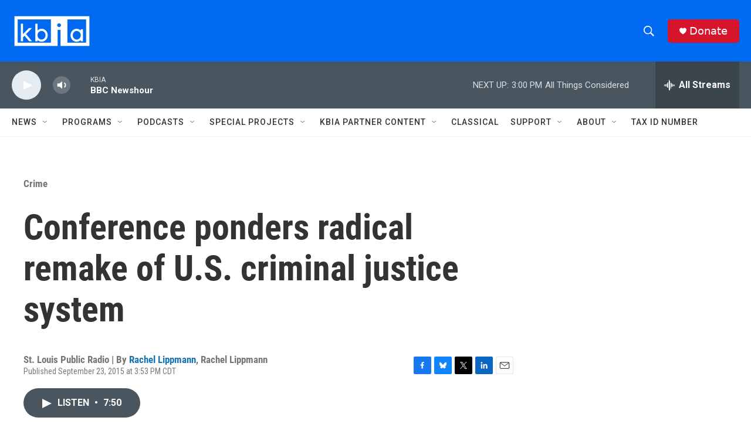

--- FILE ---
content_type: text/html; charset=utf-8
request_url: https://www.google.com/recaptcha/api2/aframe
body_size: 268
content:
<!DOCTYPE HTML><html><head><meta http-equiv="content-type" content="text/html; charset=UTF-8"></head><body><script nonce="irFyBzXQGocVGZPIMtk__Q">/** Anti-fraud and anti-abuse applications only. See google.com/recaptcha */ try{var clients={'sodar':'https://pagead2.googlesyndication.com/pagead/sodar?'};window.addEventListener("message",function(a){try{if(a.source===window.parent){var b=JSON.parse(a.data);var c=clients[b['id']];if(c){var d=document.createElement('img');d.src=c+b['params']+'&rc='+(localStorage.getItem("rc::a")?sessionStorage.getItem("rc::b"):"");window.document.body.appendChild(d);sessionStorage.setItem("rc::e",parseInt(sessionStorage.getItem("rc::e")||0)+1);localStorage.setItem("rc::h",'1769026340080');}}}catch(b){}});window.parent.postMessage("_grecaptcha_ready", "*");}catch(b){}</script></body></html>